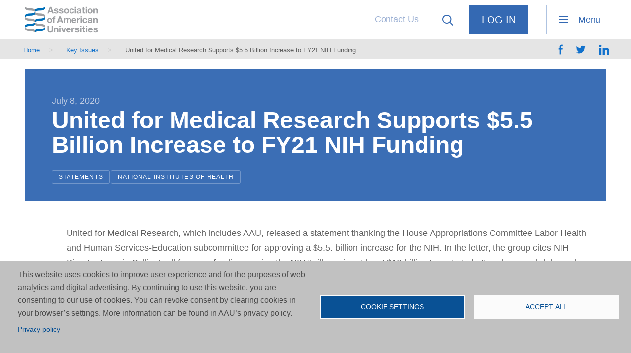

--- FILE ---
content_type: text/html; charset=UTF-8
request_url: https://www.aau.edu/key-issues/united-medical-research-supports-55-billion-increase-fy21-nih-funding
body_size: 11900
content:
<!DOCTYPE html>
<html lang="en" dir="ltr" prefix="og: https://ogp.me/ns#">
  
  <head>
    <meta charset="utf-8" />
<meta name="description" content="UMR released a statement thanking the House Appropriations Committee LHHS subcommittee for approving a $5.5. billion increase for the NIH." />
<meta name="original-source" content="www.aau.edu" />
<meta property="og:site_name" content="Association of American Universities (AAU)" />
<meta property="og:type" content="website" />
<meta property="og:url" content="https://www.aau.edu/key-issues/united-medical-research-supports-55-billion-increase-fy21-nih-funding" />
<meta property="og:title" content="United for Medical Research Supports $5.5 Billion Increase to FY21 NIH Funding | Association of American Universities (AAU)" />
<meta property="og:description" content="United for Medical Research, which includes AAU, released a statement thanking the House Appropriations Committee Labor-Health and Human Services-Education subcommittee for approving a $5.5. billion increase for the NIH." />
<meta property="fb:app_id" content="3924290391187624" />
<meta name="twitter:card" content="summary_large_image" />
<meta name="twitter:description" content="United for Medical Research, which includes AAU, released a statement thanking the House Appropriations Committee Labor-Health and Human Services-Education subcommittee for approving a $5.5. billion increase for the NIH." />
<meta name="twitter:site" content="@aauniversities" />
<meta name="twitter:title" content="United for Medical Research Supports $5.5 Billion Increase to FY21 NIH Funding" />
<meta name="Generator" content="Drupal 10 (https://www.drupal.org)" />
<meta name="MobileOptimized" content="width" />
<meta name="HandheldFriendly" content="true" />
<meta name="viewport" content="width=device-width, initial-scale=1.0" />
<link rel="canonical" href="https://www.aau.edu/key-issues/united-medical-research-supports-55-billion-increase-fy21-nih-funding" />
<link rel="shortlink" href="https://www.aau.edu/node/31107" />
<script src="/sites/default/files/google_tag/aau_edu/google_tag.script.js?t8xodf" defer type="410fe67e7fcf9fe4cde06da9-text/javascript"></script>

    <title>United for Medical Research Supports $5.5 Billion Increase to FY21 NIH Funding | Association of American Universities (AAU)</title>
		<link rel="stylesheet" media="all" href="/core/modules/system/css/components/align.module.css?t8xodf" />
<link rel="stylesheet" media="all" href="/core/modules/system/css/components/container-inline.module.css?t8xodf" />
<link rel="stylesheet" media="all" href="/core/modules/system/css/components/clearfix.module.css?t8xodf" />
<link rel="stylesheet" media="all" href="/core/modules/system/css/components/details.module.css?t8xodf" />
<link rel="stylesheet" media="all" href="/core/modules/system/css/components/hidden.module.css?t8xodf" />
<link rel="stylesheet" media="all" href="/core/modules/system/css/components/item-list.module.css?t8xodf" />
<link rel="stylesheet" media="all" href="/core/modules/system/css/components/js.module.css?t8xodf" />
<link rel="stylesheet" media="all" href="/core/modules/system/css/components/nowrap.module.css?t8xodf" />
<link rel="stylesheet" media="all" href="/core/modules/system/css/components/position-container.module.css?t8xodf" />
<link rel="stylesheet" media="all" href="/core/modules/system/css/components/reset-appearance.module.css?t8xodf" />
<link rel="stylesheet" media="all" href="/core/modules/system/css/components/resize.module.css?t8xodf" />
<link rel="stylesheet" media="all" href="/core/modules/system/css/components/system-status-counter.css?t8xodf" />
<link rel="stylesheet" media="all" href="/core/modules/system/css/components/system-status-report-counters.css?t8xodf" />
<link rel="stylesheet" media="all" href="/core/modules/system/css/components/system-status-report-general-info.css?t8xodf" />
<link rel="stylesheet" media="all" href="/core/modules/system/css/components/tablesort.module.css?t8xodf" />
<link rel="stylesheet" media="all" href="/modules/contrib/chosen/css/chosen-drupal.css?t8xodf" />
<link rel="stylesheet" media="all" href="/libraries/chosen/chosen.css?t8xodf" />
<link rel="stylesheet" media="all" href="/libraries/cookiesjsr/dist/cookiesjsr.min.css?t8xodf" />
<link rel="stylesheet" media="all" href="/modules/contrib/jquery_ui/assets/vendor/jquery.ui/themes/base/core.css?t8xodf" />
<link rel="stylesheet" media="all" href="/modules/contrib/better_exposed_filters/css/better_exposed_filters.css?t8xodf" />
<link rel="stylesheet" media="all" href="/themes/custom/aau/templates/blocks/cookiesjsr.css?t8xodf" />
<link rel="stylesheet" media="all" href="/themes/custom/aau/css/app.css?t8xodf" />
<link rel="stylesheet" media="all" href="/themes/custom/aau/css/ie.css?t8xodf" />
<link rel="stylesheet" media="all" href="/themes/custom/aau/css/wysiwyg.css?t8xodf" />
<link rel="stylesheet" media="all" href="/themes/custom/aau/css/calendar.css?t8xodf" />
<link rel="stylesheet" media="all" href="/themes/custom/aau/css/override-ah.css?t8xodf" />
<link rel="stylesheet" media="all" href="/themes/custom/aau/css/override-jb.css?t8xodf" />
<link rel="stylesheet" media="all" href="/themes/custom/aau/css/override-jm.css?t8xodf" />

    <script type="application/json" data-drupal-selector="drupal-settings-json">{"path":{"baseUrl":"\/","pathPrefix":"","currentPath":"node\/31107","currentPathIsAdmin":false,"isFront":false,"currentLanguage":"en"},"pluralDelimiter":"\u0003","suppressDeprecationErrors":true,"dataLayer":{"defaultLang":"en","languages":{"en":{"id":"en","name":"English","direction":"ltr","weight":0}}},"cookies":{"cookiesjsr":{"config":{"cookie":{"name":"cookiesjsr","expires":31536000000,"domain":"","sameSite":"Lax","secure":false},"library":{"libBasePath":"https:\/\/cdn.jsdelivr.net\/gh\/jfeltkamp\/cookiesjsr@1\/dist","libPath":"https:\/\/cdn.jsdelivr.net\/gh\/jfeltkamp\/cookiesjsr@1\/dist\/cookiesjsr.min.js","scrollLimit":0},"callback":{"method":"post","url":"\/cookies\/consent\/callback.json","headers":[]},"interface":{"openSettingsHash":"#editCookieSettings","showDenyAll":false,"denyAllOnLayerClose":false,"settingsAsLink":false,"availableLangs":["en"],"defaultLang":"en","groupConsent":false,"cookieDocs":false}},"services":{"functional":{"id":"functional","services":[{"key":"functional","type":"functional","name":"Required functional","info":{"value":"\u003Ctable\u003E\r\n\t\u003Cthead\u003E\r\n\t\t\u003Ctr\u003E\r\n\t\t\t\u003Cth width=\u002215%\u0022\u003ECookie name\u003C\/th\u003E\r\n\t\t\t\u003Cth width=\u002215%\u0022\u003EDefault expiration time\u003C\/th\u003E\r\n\t\t\t\u003Cth\u003EDescription\u003C\/th\u003E\r\n\t\t\u003C\/tr\u003E\r\n\t\u003C\/thead\u003E\r\n\t\u003Ctbody\u003E\r\n\t\t\u003Ctr\u003E\r\n\t\t\t\u003Ctd\u003E\u003Ccode dir=\u0022ltr\u0022 translate=\u0022no\u0022\u003ESSESS\u0026lt;ID\u0026gt;\u003C\/code\u003E\u003C\/td\u003E\r\n\t\t\t\u003Ctd\u003E1 month\u003C\/td\u003E\r\n\t\t\t\u003Ctd\u003EIf you are logged in to this website, a session cookie is required to identify and connect your browser to your user account in the server backend of this website.\u003C\/td\u003E\r\n\t\t\u003C\/tr\u003E\r\n\t\t\u003Ctr\u003E\r\n\t\t\t\u003Ctd\u003E\u003Ccode dir=\u0022ltr\u0022 translate=\u0022no\u0022\u003Ecookiesjsr\u003C\/code\u003E\u003C\/td\u003E\r\n\t\t\t\u003Ctd\u003E1 year\u003C\/td\u003E\r\n\t\t\t\u003Ctd\u003EWhen you visited this website for the first time, you were asked for your permission to use several services (including those from third parties) that require data to be saved in your browser (cookies, local storage). Your decisions about each service (allow, deny) are stored in this cookie and are reused each time you visit this website.\u003C\/td\u003E\r\n\t\t\u003C\/tr\u003E\r\n\t\u003C\/tbody\u003E\r\n\u003C\/table\u003E\r\n","format":"full_html"},"uri":"","needConsent":false}],"weight":1}},"translation":{"_core":{"default_config_hash":"r0JMDv27tTPrhzD4ypdLS0Jijl0-ccTUdlBkqvbAa8A"},"langcode":"en","bannerText":"This website uses cookies to improve user experience and for the purposes of web analytics and digital advertising. By continuing to use this website, you are consenting to our use of cookies. You can revoke consent by clearing cookies in your browser\u2019s settings. More information can be found in AAU\u2019s privacy policy.","privacyPolicy":"Privacy policy","privacyUri":"\/website-terms-use-and-privacy-policy","imprint":"Imprint","imprintUri":"","cookieDocs":"Cookie documentation","cookieDocsUri":"\/cookies\/documentation","officialWebsite":"Official website","denyAll":"Deny all","alwaysActive":"Always active","settings":"Cookie settings","acceptAll":"Accept all","requiredCookies":"Required cookies","cookieSettings":"Cookie settings","close":"Close","readMore":"Read more","allowed":"allowed","denied":"denied","settingsAllServices":"Settings for all services","saveSettings":"Save","default_langcode":"en","disclaimerText":"All cookie information is subject to change by the service providers. We update this information regularly.","disclaimerTextPosition":"above","processorDetailsLabel":"Processor Company Details","processorLabel":"Company","processorWebsiteUrlLabel":"Company Website","processorPrivacyPolicyUrlLabel":"Company Privacy Policy","processorCookiePolicyUrlLabel":"Company Cookie Policy","processorContactLabel":"Data Protection Contact Details","placeholderAcceptAllText":"Accept All Cookies","functional":{"title":"Functional","details":"Cookies are small text files that are placed by your browser on your device in order to store certain information. Using the information that is stored and returned, a website can recognize that you have previously accessed and visited it using the browser on your end device. We use this information to arrange and display the website optimally in accordance with your preferences. Within this process, only the cookie itself is identified on your device. Personal data is only stored following your express consent or where this is absolutely necessary to enable use the service provided by us and accessed by you."}}},"cookiesTexts":{"_core":{"default_config_hash":"r0JMDv27tTPrhzD4ypdLS0Jijl0-ccTUdlBkqvbAa8A"},"langcode":"en","bannerText":"This website uses cookies to improve user experience and for the purposes of web analytics and digital advertising. By continuing to use this website, you are consenting to our use of cookies. You can revoke consent by clearing cookies in your browser\u2019s settings. More information can be found in AAU\u2019s privacy policy.","privacyPolicy":"Privacy policy","privacyUri":"\/node\/11446","imprint":"Imprint","imprintUri":"","cookieDocs":"Cookie documentation","cookieDocsUri":"\/cookies\/documentation","officialWebsite":"Official website","denyAll":"Deny all","alwaysActive":"Always active","settings":"Cookie settings","acceptAll":"Accept all","requiredCookies":"Required cookies","cookieSettings":"Cookie settings","close":"Close","readMore":"Read more","allowed":"allowed","denied":"denied","settingsAllServices":"Settings for all services","saveSettings":"Save","default_langcode":"en","disclaimerText":"All cookie information is subject to change by the service providers. We update this information regularly.","disclaimerTextPosition":"above","processorDetailsLabel":"Processor Company Details","processorLabel":"Company","processorWebsiteUrlLabel":"Company Website","processorPrivacyPolicyUrlLabel":"Company Privacy Policy","processorCookiePolicyUrlLabel":"Company Cookie Policy","processorContactLabel":"Data Protection Contact Details","placeholderAcceptAllText":"Accept All Cookies"},"services":{"functional":{"uuid":"b56ec4ce-8666-434a-96fe-4f1a1baee98b","langcode":"en","status":true,"dependencies":[],"id":"functional","label":"Required functional","group":"functional","info":{"value":"\u003Ctable\u003E\r\n\t\u003Cthead\u003E\r\n\t\t\u003Ctr\u003E\r\n\t\t\t\u003Cth width=\u002215%\u0022\u003ECookie name\u003C\/th\u003E\r\n\t\t\t\u003Cth width=\u002215%\u0022\u003EDefault expiration time\u003C\/th\u003E\r\n\t\t\t\u003Cth\u003EDescription\u003C\/th\u003E\r\n\t\t\u003C\/tr\u003E\r\n\t\u003C\/thead\u003E\r\n\t\u003Ctbody\u003E\r\n\t\t\u003Ctr\u003E\r\n\t\t\t\u003Ctd\u003E\u003Ccode dir=\u0022ltr\u0022 translate=\u0022no\u0022\u003ESSESS\u0026lt;ID\u0026gt;\u003C\/code\u003E\u003C\/td\u003E\r\n\t\t\t\u003Ctd\u003E1 month\u003C\/td\u003E\r\n\t\t\t\u003Ctd\u003EIf you are logged in to this website, a session cookie is required to identify and connect your browser to your user account in the server backend of this website.\u003C\/td\u003E\r\n\t\t\u003C\/tr\u003E\r\n\t\t\u003Ctr\u003E\r\n\t\t\t\u003Ctd\u003E\u003Ccode dir=\u0022ltr\u0022 translate=\u0022no\u0022\u003Ecookiesjsr\u003C\/code\u003E\u003C\/td\u003E\r\n\t\t\t\u003Ctd\u003E1 year\u003C\/td\u003E\r\n\t\t\t\u003Ctd\u003EWhen you visited this website for the first time, you were asked for your permission to use several services (including those from third parties) that require data to be saved in your browser (cookies, local storage). Your decisions about each service (allow, deny) are stored in this cookie and are reused each time you visit this website.\u003C\/td\u003E\r\n\t\t\u003C\/tr\u003E\r\n\t\u003C\/tbody\u003E\r\n\u003C\/table\u003E\r\n","format":"full_html"},"consentRequired":false,"purpose":"","processor":"","processorContact":"","processorUrl":"","processorPrivacyPolicyUrl":"","processorCookiePolicyUrl":"","placeholderMainText":"This content is blocked because required functional cookies have not been accepted.","placeholderAcceptText":"Only accept required functional cookies"}},"groups":{"functional":{"uuid":"3c74d28b-9797-4aea-9301-a21fb3e8a775","langcode":"en","status":true,"dependencies":[],"id":"functional","label":"Functional","weight":1,"title":"Functional","details":"Cookies are small text files that are placed by your browser on your device in order to store certain information. Using the information that is stored and returned, a website can recognize that you have previously accessed and visited it using the browser on your end device. We use this information to arrange and display the website optimally in accordance with your preferences. Within this process, only the cookie itself is identified on your device. Personal data is only stored following your express consent or where this is absolutely necessary to enable use the service provided by us and accessed by you."},"performance":{"uuid":"39170463-8146-4cbf-ad36-15b6e72546be","langcode":"en","status":true,"dependencies":[],"_core":{"default_config_hash":"Jv3uIJviBj7D282Qu1ZpEQwuOEb3lCcDvx-XVHeOJpw"},"id":"performance","label":"Performance","weight":30,"title":"Performance Cookies","details":"Performance cookies collect aggregated information about how our website is used. The purpose of this is to improve its attractiveness, content and functionality. These cookies help us to determine whether, how often and for how long particular sub-pages of our website are accessed and which content users are particularly interested in. Search terms, country, region and (where applicable) the city from which the website is accessed are also recorded, as is the proportion of mobile devices that are used to access the website. We use this information to compile statistical reports that help us tailor the content of our website to your needs and optimize our offer."},"social":{"uuid":"e5f05356-b413-4d96-88b8-4a6f9473e4e3","langcode":"en","status":true,"dependencies":[],"_core":{"default_config_hash":"vog2tbqqQHjVkue0anA0RwlzvOTPNTvP7_JjJxRMVAQ"},"id":"social","label":"Social Plugins","weight":20,"title":"Social Plugins","details":"Comments managers facilitate the filing of comments and fight against spam."},"tracking":{"uuid":"30c42313-096d-45b8-9543-06436d0d8d87","langcode":"en","status":true,"dependencies":[],"_core":{"default_config_hash":"_gYDe3qoEc6L5uYR6zhu5V-3ARLlyis9gl1diq7Tnf4"},"id":"tracking","label":"Tracking","weight":10,"title":"Tracking cookies","details":"Marketing cookies come from external advertising companies (\u0022third-party cookies\u0022) and are used to collect information about the websites visited by the user. The purpose of this is to create and display target group-oriented content and advertising for the user."},"video":{"uuid":"00bbd499-7c85-483c-b90f-1edaa42e7753","langcode":"en","status":true,"dependencies":[],"_core":{"default_config_hash":"w1WnCmP2Xfgx24xbx5u9T27XLF_ZFw5R0MlO-eDDPpQ"},"id":"video","label":"Videos","weight":40,"title":"Video","details":"Video sharing services help to add rich media on the site and increase its visibility."}}},"ajaxTrustedUrl":{"\/search":true},"chosen":{"selector":"select:visible","minimum_single":0,"minimum_multiple":0,"minimum_width":0,"use_relative_width":true,"options":{"disable_search":true,"disable_search_threshold":0,"allow_single_deselect":false,"search_contains":true,"placeholder_text_multiple":"Choose options","placeholder_text_single":"Choose an option","no_results_text":"No results","max_shown_results":null,"inherit_select_classes":true}},"user":{"uid":0,"permissionsHash":"79c53abff40b7f971ec4747cd8913bf7f66839a2b7c91123ec373fb5b47ea173"}}</script>
<script src="/core/assets/vendor/jquery/jquery.min.js?v=3.7.1" type="410fe67e7fcf9fe4cde06da9-text/javascript"></script>
<script src="/core/misc/drupalSettingsLoader.js?v=10.5.4" type="410fe67e7fcf9fe4cde06da9-text/javascript"></script>
<script src="/core/misc/drupal.js?v=10.5.4" type="410fe67e7fcf9fe4cde06da9-text/javascript"></script>
<script src="/core/misc/drupal.init.js?v=10.5.4" type="410fe67e7fcf9fe4cde06da9-text/javascript"></script>
<script src="/modules/contrib/jquery_ui/assets/vendor/jquery.ui/ui/version-min.js?v=1.13.2" type="410fe67e7fcf9fe4cde06da9-text/javascript"></script>
<script src="/modules/contrib/jquery_ui/assets/vendor/jquery.ui/ui/keycode-min.js?v=1.13.2" type="410fe67e7fcf9fe4cde06da9-text/javascript"></script>
<script src="/modules/contrib/jquery_ui/assets/vendor/jquery.ui/ui/unique-id-min.js?v=1.13.2" type="410fe67e7fcf9fe4cde06da9-text/javascript"></script>
<script src="/modules/contrib/jquery_ui/assets/vendor/jquery.ui/ui/widget-min.js?v=1.13.2" type="410fe67e7fcf9fe4cde06da9-text/javascript"></script>
<script src="/modules/contrib/jquery_ui/assets/vendor/jquery.ui/ui/widgets/accordion-min.js?v=1.13.2" type="410fe67e7fcf9fe4cde06da9-text/javascript"></script>
<script src="/themes/custom/aau/bower_components/foundation-sites/dist/foundation.js?v=10.5.4" type="410fe67e7fcf9fe4cde06da9-text/javascript"></script>
<script src="/core/misc/debounce.js?v=10.5.4" type="410fe67e7fcf9fe4cde06da9-text/javascript"></script>
<script src="/core/misc/announce.js?v=10.5.4" type="410fe67e7fcf9fe4cde06da9-text/javascript"></script>
<script src="/core/misc/message.js?v=10.5.4" type="410fe67e7fcf9fe4cde06da9-text/javascript"></script>
<script src="/modules/contrib/cookies/js/cookiesjsr.conf.js?v=10.5.4" defer type="410fe67e7fcf9fe4cde06da9-text/javascript"></script>

		<link rel="apple-touch-icon" sizes="180x180" href="/themes/custom/aau/images/favicon/apple-touch-icon.png">
		<link rel="icon" type="image/png" href="/themes/custom/aau/images/favicon/favicon-32x32.png" sizes="32x32">
		<link rel="icon" type="image/png" href="/themes/custom/aau/images/favicon/favicon-16x16.png" sizes="16x16">
		<link rel="manifest" href="/themes/custom/aau/images/favicon/manifest.json">
		<link rel="mask-icon" href="/themes/custom/aau/images/favicon/safari-pinned-tab.svg" color="#3469b3">
		<link rel="shortcut icon" href="/themes/custom/aau/images/favicon/favicon.ico">
		<meta name="msapplication-config" content="/themes/custom/aau/images/favicon/browserconfig.xml">
		<meta name="theme-color" content="#ffffff">
		<script type="410fe67e7fcf9fe4cde06da9-text/javascript" src="//platform-api.sharethis.com/js/sharethis.js#property=58f58996dec37d00122423ab&product=custom-share-buttons"></script>
  </head>
  
  <body class="node-id-31107 layout_no_sidebar path-node page-node-type-document">
  
		<!-- START: div#body_wrap1 -->
		<div id="body_wrap1"><a href="#top" class="visually-hidden">top</a><a href="#skip-to-main-content" class="visually-hidden" accesskey="s">Skip to main content</a>
		
			<noscript><iframe src="https://www.googletagmanager.com/ns.html?id=GTM-TW36JCN" height="0" width="0" style="display:none;visibility:hidden"></iframe></noscript>
		
			  <div class="dialog-off-canvas-main-canvas" data-off-canvas-main-canvas>
    
		
		<!-- START: .body__header -->
		<header class="body__header">
			
			<!-- START: .row -->
			<div class="row body__header__row-1">
			
				<div class="columns large-12"><div class="row row-no-margin-both">
			
					<!-- START: .region__body-header-row-1-column-1 -->
					<div class="region__body-header-row-1-column-1">
			
													  <div class="region region--header_logo">
    <div id="block-headerlogo" class="block block__logo block--block-headerlogo">
  
    <header>
    <h2 class="visually-hidden">Header Logo</h2>
	</header>
    
  	<div class="block-content">
		<p><a href="/">Association of American Universities</a></p>
	</div>
  </div>

  </div>

											
					</div>
					<!-- END: .region__body-header-row-1-column-1 -->
			
					<!-- START: .region__body-header-row-1-column-2 -->
					<div class="region__body-header-row-1-column-2">
			
													  <div class="region region--header_menu_secondary">
    <div id="block-menusecondary" class="block block__menu-secondary block--block-menusecondary">
  
    <header>
    <h2 class="visually-hidden">Menu, Secondary</h2>
	</header>
    
  	<div class="block-content">
    <nav class="menu-wrapper">

									<ul class="menu">
										<li class="menu-item">
				<a href="/contact-us" data-drupal-link-system-path="webform/contact">Contact Us</a>
							</li>
				</ul>
			

</nav>

	</div>
  </div>

  </div>

												
													  <div class="region region--header_search">
    <div class="views-exposed-form bef-exposed-form block block__search block--block-exposedformacquia-searchpage-2" data-drupal-selector="views-exposed-form-acquia-search-page" id="block-exposedformacquia-searchpage-2">
  
    
  
  	<div class="block-content">
		<div class="search-trigger-origin">
			<div class="search-trigger trigger-text">Click to reveal the search form</div>
		</div>
		<div class="search__form">
			<div class="trigger">Close the search form</div>
			<form action="/search" method="get" id="views-exposed-form-acquia-search-page" accept-charset="UTF-8">
  <div class="js-form-item form-item js-form-type-textfield form-item-search js-form-item-search">
  
  
  <span class="form--element--label-wrapper">
					<label for="edit-search">Search</label>
		  </span>
  
  <span class="form--element--content-wrapper">
						<input data-drupal-selector="edit-search" type="text" id="edit-search" name="search" value="" size="30" maxlength="128" class="form-text" />

				
						  </span>
  
</div>
<div class="js-form-item form-item js-form-type-select form-item-sort-bef-combine js-form-item-sort-bef-combine">
  
  
  <span class="form--element--label-wrapper">
					<label for="edit-sort-bef-combine">Sort by</label>
		  </span>
  
  <span class="form--element--content-wrapper">
						<select data-drupal-selector="edit-sort-bef-combine" id="edit-sort-bef-combine" name="sort_bef_combine" class="form-select"><option value="search_api_relevance_DESC" selected="selected">Relevance</option><option value="field_date_DESC">Most Recent</option></select>
				
						  </span>
  
</div>
<div class="form--actions"><div data-drupal-selector="edit-actions" class="form-actions js-form-wrapper form-wrapper" id="edit-actions"><span class="form--action form--actions--submit"><input data-drupal-selector="edit-submit-acquia-search" type="submit" id="edit-submit-acquia-search" value="Search" class="button js-form-submit form-submit" />
</span></div>
</div>

</form>

		</div>
	</div>
    
</div>

  </div>

												
													  <div class="region region--header_menu_login">
    <div id="block-menuloginlogout" class="block block__menu-login block--block-menuloginlogout">
  
    <header>
    <h2 class="visually-hidden">Menu, Login / Logout</h2>
	</header>
    
          <div class="block-content">
          <nav class="menu-wrapper">
              <ul class="menu">
                  <li class="menu-item last first path-user-login">
                      <form action="/user/login?source=/key-issues/united-medical-research-supports-55-billion-increase-fy21-nih-funding" method="post" id="openid-connect-login-form" accept-charset="UTF-8">
                          <div>
                              <span class="bi-button-container button-inline-block">
                                <input data-drupal-selector="edit-openid-connect-client-generic-login" type="submit" id="edit-openid-connect-client-generic-login" name="generic" value="Log In" class="button js-form-submit form-submit">
                              </span>
                          </div><input autocomplete="off" data-drupal-selector="form-ux-towjrqliciwlfmirjhgznu8i5vfs3tcrwioplvns" type="hidden" name="form_build_id" value="form-Ux_tOWjRQLICIWlfmIrJHGZNU8I5VFS3TCrWIOpLVNs">
                          <input data-drupal-selector="edit-openid-connect-login-form" type="hidden" name="form_id" value="openid_connect_login_form">
                          <div class="form--actions"></div>
                      </form>
                  </li>
              </ul>
          </nav>
      </div>
    </div>

  </div>

												
													  <div class="region region--header_menu_primary_trigger">
    <div id="block-menutrigger" class="block primary-menu-trigger-origin block--block-menutrigger">
  
    <header>
    <h2 class="visually-hidden">Menu Trigger</h2>
	</header>
    
  	<div class="block-content">
    <div class="primary-menu-trigger" title="Click to reveal the primary navigation menu">Menu</div>
	</div>
  </div>

  </div>

										
					</div>
					<!-- END: .region__body-header-row-1-column-2 -->
				
				</div></div>
			
			</div>
			<!-- END: .row.body__header__row-1 -->
			
			<!-- START: .row -->
			<div class="row body__header__row-2">
			
				<div class="columns large-12"><div class="row row-no-margin-both">
			
											  <div class="region region--breadcrumb">
    
    <div id="js-mobile-container-1"></div>
    <div id="block-aau-breadcrumbs" class="block block__breadcrumb breadcrumb block--block-aau-breadcrumbs">
  
    
  	<div class="block-content">
      <nav role="navigation" aria-labelledby="system-breadcrumb">
    <h2 id="system-breadcrumb" class="visually-hidden">Breadcrumb</h2>
    <ol>
          <li>
                  <a href="/">Home</a>
              </li>
          <li>
                  <a href="/key-issues">Key Issues</a>
              </li>
          <li>
                  United for Medical Research Supports $5.5 Billion Increase to FY21 NIH Funding
              </li>
        </ol>
  </nav>

	</div>
  </div>

    
  </div>

																															<div class="custom-share-buttons block__sharethis"><div class="sharethis-wrapper">
						<span data-network="facebook" class="st-custom-button st_facebook_custom" data-url="https://www.aau.edu/key-issues/united-medical-research-supports-55-billion-increase-fy21-nih-funding" data-title="United for Medical Research Supports $5.5 Billion Increase to FY21 NIH Funding">share on facebook</span>
						<span data-network="twitter" class="st-custom-button st_twitter_custom" data-url="https://www.aau.edu/key-issues/united-medical-research-supports-55-billion-increase-fy21-nih-funding" data-title="United for Medical Research Supports $5.5 Billion Increase to FY21 NIH Funding">share on twitter</span>
						<span data-network="linkedin" class="st-custom-button st_linkedin_custom" data-url="https://www.aau.edu/key-issues/united-medical-research-supports-55-billion-increase-fy21-nih-funding" data-title="United for Medical Research Supports $5.5 Billion Increase to FY21 NIH Funding">share on linkedin</span>
					</div></div>
				
				</div></div>
			
			</div>
			<!-- END: .row -->
			
		</header>
		<!-- END: .body__header -->


		<!-- START: .body__main : contains main page content -->
		<main class="body__main"><div class="row">


			<!-- START: article -->
			<article>

				<!-- START: header -->
				<header>

					  <div class="region region--help">
    <div data-drupal-messages-fallback class="hidden"></div>

  </div>
					          					<div class="body__main__article__header-content">

						<div class="field field-date">


            <div class="field field--name-field-date field--type-datetime layout-field-label-hidden field-item"><time datetime="2020-07-08T12:00:00Z">July 8, 2020</time>
</div>
      </div>												<a id="skip-to-main-content" class="visually-hidden"></a>
						  <div class="region region--main_page_title">
    <div id="block-aau-page-title" class="block block--block-aau-page-title">
  
    
  	<div class="block-content">
    
  <h1>
<span>United for Medical Research Supports $5.5 Billion Increase to FY21 NIH Funding</span>
</h1>


	</div>
  </div>

  </div>
						<div class="field field-tags">
															<div class="views-element-container">									
	<div class="view js-view-dom-id-0481c0a00f7f7030d13f08402ae066566149d1721d207e498a5179d70f2f6edf view--tags-under-h1 view--display--block_1 view-container" data-view-display-id="view--display--block_1" data-block-view-classes="block--view-class--">
		
		
		

		
		
		

		<div class="views-row-container view-content"><div class="views-row-container-2">
    <div class="views-row">
    <div class="views-field views-field-term-node-tid"><span class="field-content"><ul><li><a href="/category/document-type/statements">Statements</a></li><li><a href="/issues/national-institutes-health">National Institutes of Health</a></li></ul></span></div>
  </div>

</div>
</div>		
		

		
		

		
		
	</div></div>

													</div>

												
					</div>

				</header>
				<!-- END: header -->

				<div class="row">

					<!-- START: div.container-1 : contains left side main body content -->
																									<div class="container-1 columns break960-12">

						  <div class="region region--content">
    <div id="block-aau-content" class="block block--block-aau-content">
  
    
  	<div class="block-content">
    <article data-history-node-id="31107">

  
    

  
  <div>
        


            <div class="field field--name-body field--type-text-with-summary layout-field-label-hidden field-item"><p>United for Medical Research, which includes AAU, released a statement thanking the House Appropriations Committee Labor-Health and Human Services-Education subcommittee for approving a $5.5. billion increase for the NIH. In the letter, the group cites NIH Director Francis Collins’ call for more funding, saying the NIH “will require at least $10 billion to restart shuttered research labs and return to pre-COVID-19 productivity.”</p>

<p><a class="icon-download" href="/sites/default/files/AAU-Files/Key-Issues/Federal-Budget/Agency-Budgets/UMR-Release-NIH.pdf">Download the PDF</a></p>
</div>
      
  </div>

</article>

	</div>
  </div>

  </div>

						
													  <div class="region region--content_after">
    <nav role="navigation" aria-labelledby="block-aau-tools-menu" id="block-aau-tools">
      
  <h2 id="block-aau-tools-menu">Tools</h2>
  

        <nav class="menu-wrapper">

									<ul class="menu">
										<li class="menu-item">
				<a href="#editCookieSettings" class="cookies-open-cookie-consent-dialog" title="Open the cookie consent dialog.">Cookie settings</a>
							</li>
				</ul>
			

</nav>

  </nav>

  </div>

						
					</div>
					<!-- END: div.container-1 -->


										
				</div>


			</article>
			<!-- END: article -->


							  <div class="region region--main_bottom_callouts">
    <div id="block-custom-bottom-callouts" class="block block--block-custom-bottom-callouts view-style-2">
    <header class="callout-header">
		<div class="views-element-container">									
	<div class="view js-view-dom-id-0f2842d978343aa9a47e1b3290b54cc1663c9a5352332bdd03ee6c0f50429680 view--bottom-four-column-callout view--display--header_text view-container" data-view-display-id="view--display--header_text" data-block-view-classes="block--view-class--">
		
		
		

		
		
		

		<div class="views-row-container view-content"><div class="views-row-container-2">
    <div class="views-row">
    
  </div>
</div>
</div>		
		

		
		

		
		
	</div></div>

	</header>
		  <div class="callout-content">
		<ul>
			<li><div class="views-element-container">									
	<div class="view js-view-dom-id-1b7c969fb7ecb2362a9c1cf2f99733493e94e0fdefd3ebbefda70919bed0366a view--bottom-four-column-callout view--display--block_1 view-container" data-view-display-id="view--display--block_1" data-block-view-classes="block--view-class--">
		
		
		

		
		
		

		<div class="views-row-container view-content"><div class="views-row-container-2">
    <div class="views-row">
    
  </div>
</div>
</div>		
		

		
		

		
		
	</div></div>
</li>			<li><div class="views-element-container">									
	<div class="view js-view-dom-id-4656b5a947bbbb7d3452cd290a493e2ebce3999307e9f8d145d1f63c016d4819 view--bottom-four-column-callout view--display--block_2 view-container" data-view-display-id="view--display--block_2" data-block-view-classes="block--view-class--">
		
		
		

		
		
		

		<div class="views-row-container view-content"><div class="views-row-container-2">
    <div class="views-row">
    
  </div>
</div>
</div>		
		

		
		

		
		
	</div></div>
</li>			<li><div class="views-element-container">									
	<div class="view js-view-dom-id-29eccb7bee2d06ef0bbb2b2ea5b6c9919d346ff70069de1dc1f0c8142d90fdbd view--bottom-four-column-callout view--display--block_3 view-container" data-view-display-id="view--display--block_3" data-block-view-classes="block--view-class--">
		
		
		

		
		
		

		<div class="views-row-container view-content"><div class="views-row-container-2">
    <div class="views-row">
    
  </div>
</div>
</div>		
		

		
		

		
		
	</div></div>
</li>			<li><div class="views-element-container">									
	<div class="view js-view-dom-id-30a3a52de74d200e23e56a6a4717bc7a8b51798d44d3a4e21c4f5dcd90b2d807 view--bottom-four-column-callout view--display--block_4 view-container" data-view-display-id="view--display--block_4" data-block-view-classes="block--view-class--">
		
		
		

		
		
		

		<div class="views-row-container view-content"><div class="views-row-container-2">
    <div class="views-row">
    
  </div>
</div>
</div>		
		

		
		

		
		
	</div></div>
</li>		</ul>
	</div>
	</div>

  </div>

			

		</div></main>
		<!-- END: .body__main -->



		
		<!-- START: footer.body__footer : contains page footer elements -->
		<footer class="body__footer">
		
						<div class="body__footer__row-1"><div class="row">
				  <div class="region region--footer_row_1_menu">
    <div id="block-cookiesui" class="block block--block-cookiesui">
  
    
  	<div class="block-content">
      
<div id="cookiesjsr"></div>

	</div>
  </div>
<div id="block-footer-primary-reiteration" class="block block--block-footer-primary-reiteration">
  
    <header>
    <h2 class="visually-hidden">Primary Menu Reiteration</h2>
	</header>
    
  	<div class="block-content">
    <nav class="menu-wrapper menu--primary" id="js--menu--primary">

														<ul class="menu">
										<li class="menu-item">
				<a href="/" data-drupal-link-system-path="&lt;front&gt;">Home</a>
							</li>
								<li class="menu-item menu-item--expanded">
				<a href="/affordability-and-student-aid" data-drupal-link-system-path="node/21516">Affordability &amp; Student Aid</a>
																							<ul class="menu">
										<li class="menu-item">
				<a href="/issues/student-loans" data-drupal-link-system-path="taxonomy/term/381">Student Loans</a>
							</li>
								<li class="menu-item">
				<a href="https://www.aau.edu/key-issues/student-aid">Student Aid</a>
							</li>
				</ul>
								
							</li>
								<li class="menu-item menu-item--expanded">
				<a href="/key-issues" data-drupal-link-system-path="node/21">Key Issues</a>
																							<ul class="menu">
										<li class="menu-item">
				<a href="/key-issues/advocacy-priorities" data-drupal-link-system-path="node/35179">Advocacy Priorities</a>
							</li>
								<li class="menu-item">
				<a href="/key-issues/accreditation-accountability" data-drupal-link-system-path="node/5371">Accreditation &amp; Accountability</a>
							</li>
								<li class="menu-item menu-item--collapsed">
				<a href="/key-issues/campus-climate-and-safety" data-drupal-link-system-path="node/5366">Campus Climate and Safety</a>
							</li>
								<li class="menu-item menu-item--collapsed">
				<a href="/key-issues/federal-budget" data-drupal-link-system-path="node/2766">Federal Budget</a>
							</li>
								<li class="menu-item">
				<a href="/key-issues/higher-education-legislation" data-drupal-link-system-path="node/5351">Higher Education Legislation</a>
							</li>
								<li class="menu-item menu-item--collapsed">
				<a href="/key-issues/higher-education-regulation" data-drupal-link-system-path="node/5356">Higher Education Regulation</a>
							</li>
								<li class="menu-item">
				<a href="/key-issues/humanities" data-drupal-link-system-path="node/286">Humanities</a>
							</li>
								<li class="menu-item">
				<a href="/key-issues/immigration" data-drupal-link-system-path="node/5391">Immigration</a>
							</li>
								<li class="menu-item">
				<a href="/key-issues/innovation-competitiveness" data-drupal-link-system-path="node/5376">Innovation &amp; Competitiveness</a>
							</li>
								<li class="menu-item menu-item--collapsed">
				<a href="/key-issues/intellectual-property" data-drupal-link-system-path="node/2576">Intellectual Property</a>
							</li>
								<li class="menu-item menu-item--collapsed">
				<a href="/key-issues/research-administration-regulation" data-drupal-link-system-path="node/5361">Research Administration &amp; Regulation</a>
							</li>
								<li class="menu-item menu-item--collapsed">
				<a href="/key-issues/science-and-security" data-drupal-link-system-path="node/5386">Science &amp; Security</a>
							</li>
								<li class="menu-item menu-item--collapsed">
				<a href="/key-issues/taxation-finance" data-drupal-link-system-path="node/5336">Taxation &amp; Finance</a>
							</li>
				</ul>
								
							</li>
								<li class="menu-item menu-item--expanded">
				<a href="/newsroom" data-drupal-link-system-path="node/36">Newsroom</a>
																							<ul class="menu">
										<li class="menu-item">
				<a href="/newsroom/articles-op-eds" data-drupal-link-system-path="node/211">Articles &amp; Op Eds</a>
							</li>
								<li class="menu-item">
				<a href="/newsroom/blog/barbaras-blog" data-drupal-link-system-path="node/31470">Barbara&#039;s Blog</a>
							</li>
								<li class="menu-item">
				<a href="/newsroom/immigrant-spotlight" data-drupal-link-system-path="node/34741">Immigrant Spotlight</a>
							</li>
								<li class="menu-item">
				<a href="https://www.aau.edu/newsroom/leading-research-universities-report/leading-research-universities-report">Leading Research Universities Report</a>
							</li>
								<li class="menu-item">
				<a href="/newsroom/press-releases" data-drupal-link-system-path="node/216">Press Releases</a>
							</li>
				</ul>
								
							</li>
								<li class="menu-item menu-item--expanded">
				<a href="/research" data-drupal-link-system-path="node/26">Research</a>
																							<ul class="menu">
										<li class="menu-item menu-item--collapsed">
				<a href="/research/featured-research" data-drupal-link-system-path="node/31">Featured Research</a>
							</li>
								<li class="menu-item">
				<a href="/research/university-research" data-drupal-link-system-path="node/12801">University Research</a>
							</li>
								<li class="menu-item">
				<a href="/research/why-university-research-matters" data-drupal-link-system-path="node/7571">Why University Research Matters</a>
							</li>
								<li class="menu-item">
				<a href="/research/government-university-partnership" title="Reinvigorating the Government-University Partnership That Fosters Innovation" data-drupal-link-system-path="node/14256">The Government-University Partnership</a>
							</li>
				</ul>
								
							</li>
								<li class="menu-item menu-item--expanded">
				<a href="/education-community-impact" data-drupal-link-system-path="node/431">Education &amp; Community Impact</a>
																							<ul class="menu">
										<li class="menu-item">
				<a href="/education-community-impact/community-impact" data-drupal-link-system-path="node/19321">Community Impact</a>
							</li>
								<li class="menu-item">
				<a href="/education-community-impact/international-collaborations" data-drupal-link-system-path="node/5471">International</a>
							</li>
								<li class="menu-item menu-item--collapsed">
				<a href="/education-community-impact/graduate-education" data-drupal-link-system-path="node/24866">Graduate Education</a>
							</li>
								<li class="menu-item menu-item--collapsed">
				<a href="/education-community-impact/undergraduate-education" data-drupal-link-system-path="node/436">Undergraduate Education</a>
							</li>
				</ul>
								
							</li>
								<li class="menu-item menu-item--expanded">
				<a href="/who-we-are-americas-leading-research-universities" data-drupal-link-system-path="node/11">Who We Are</a>
																							<ul class="menu">
										<li class="menu-item menu-item--collapsed">
				<a href="/who-we-are/our-members" data-drupal-link-system-path="node/301">Our Members</a>
							</li>
								<li class="menu-item">
				<a href="/who-we-are/membership-policy" data-drupal-link-system-path="node/5421">Membership Policy</a>
							</li>
								<li class="menu-item">
				<a href="/who-we-are/leadership" data-drupal-link-system-path="node/381">Leadership</a>
							</li>
								<li class="menu-item">
				<a href="/who-we-are/jobs" data-drupal-link-system-path="node/32609">Jobs</a>
							</li>
								<li class="menu-item">
				<a href="/aau-numbers">By the Numbers</a>
							</li>
								<li class="menu-item">
				<a href="/who-we-are/key-documents" data-drupal-link-system-path="node/5436">Key Documents</a>
							</li>
								<li class="menu-item">
				<a href="/who-we-are/aau-values" data-drupal-link-system-path="node/31541">Values</a>
							</li>
				</ul>
								
							</li>
								<li class="menu-item">
				<a href="/search" data-drupal-link-system-path="search">Search</a>
							</li>
				</ul>
								

</nav>

	</div>
  </div>

  </div>

			</div></div>
						
						<div class="row body__footer__row-2">
			
							
							
							
							
									  <div class="region region--footer_row_2_column_1 columns break1200-2 break768-3">
    <div id="block-footerlogo" class="block block__logo block--block-footerlogo">
  
    <header>
    <h2 class="visually-hidden">Footer Logo</h2>
	</header>
    
  	<div class="block-content">
    


            <div class="field field--name-body field--type-text-with-summary layout-field-label-hidden field-item"><p><a href="/">Association of American Universities</a></p>
</div>
      
	</div>
  </div>

  </div>

							
									  <div class="region region--footer_row_2_column_2 columns break1200-4 break768-5">
    <div id="block-footeraddress" class="block block__address block--block-footeraddress">
  
    <header>
    <h2 class="visually-hidden">Footer Address</h2>
	</header>
    
  	<div class="block-content">
    


            <div class="field field--name-body field--type-text-with-summary layout-field-label-hidden field-item"><address>1200 New York Ave NW, Suite 500<br>
Washington, DC 20005<br>
<a href="/website-terms-use-and-privacy-policy">Terms of Use and Privacy Policy</a></address>
</div>
      
	</div>
  </div>

  </div>

							
									  <div class="region region--footer_row_2_column_3 columns break1200-3 break768-4">
    <div id="block-footerphonefax" class="block block__phone-fax block--block-footerphonefax">
  
    <header>
    <h2 class="visually-hidden">Footer Phone &amp; Fax</h2>
	</header>
    
  	<div class="block-content">
    


            <div class="field field--name-body field--type-text-with-summary layout-field-label-hidden field-item"><div class="definition-pair">
<dl>
	<dt>Phone</dt>
	<dd>202.408.7500</dd>
</dl>
</div>

<dl>
</dl>

<p>© The Association of American Universities (AAU)</p>
</div>
      
	</div>
  </div>

  </div>

							
									  <div class="region region--footer_row_2_column_4 columns break1200-3 break768-12">
    <div id="block-footersocialaccounts" class="block block__social block--block-footersocialaccounts">
  
    <header>
    <h2>Social</h2>
	</header>
    
  	<div class="block-content">
    


            <div class="field field--name-body field--type-text-with-summary layout-field-label-hidden field-item"><ul>
	<li class="social-twitter"><a href="https://twitter.com/aauniversities">Twitter</a></li>
	<li class="social-linkedin"><a href="https://www.linkedin.com/company/association-of-american-universities/" target="_blank">LinkedIn</a></li>
	<li class="social-facebook"><a href="https://www.facebook.com/AAUniversities">Facebook</a></li>
	<li class="social-instagram"><a href="https://www.instagram.com/AAUniversities">Instagram</a></li>
</ul>
</div>
      
	</div>
  </div>

  </div>

								
			</div>
						
			
		</footer>
		<!-- END: footer.body__footer -->
  </div>

		
			<script type="410fe67e7fcf9fe4cde06da9-text/javascript">window.dataLayer = window.dataLayer || []; window.dataLayer.push({"drupalLanguage":"en","drupalCountry":"US","siteName":"Association of American Universities (AAU)","entityCreated":"1594229780","entityLangcode":"en","entityStatus":"1","entityUid":"13636","entityUuid":"39197d74-97be-40ed-8a3c-6215b84b984b","entityVid":"168276","entityName":"Beth Stanley","entityType":"node","entityBundle":"document","entityId":"31107","entityTitle":"United for Medical Research Supports $5.5 Billion Increase to FY21 NIH Funding","entityTaxonomy":{"document_type":{"151":"Statements"},"issue":{"321":"National Institutes of Health"}},"userUid":0});</script>

		
		</div>
		<!-- END: div#body_wrap1 -->
	
		<div id="js_yardstick"></div>
	
				<!-- START: #modal -->
		<div id="modal">
	
			<div class="modal-close">Close</div>
			
			  <div class="region region--modal">
    <div id="block-aau-main-menu" class="block menu-container-1 block--block-aau-main-menu"><div class="inner-wrapper">
  
    
  	<div class="block-content">
    <nav class="menu-wrapper menu--primary" id="js--menu--primary">

														<ul class="menu">
										<li class="menu-item">
				<a href="/" data-drupal-link-system-path="&lt;front&gt;">Home</a>
							</li>
								<li class="menu-item menu-item--expanded">
				<a href="/affordability-and-student-aid" data-drupal-link-system-path="node/21516">Affordability &amp; Student Aid</a>
																							<ul class="menu">
										<li class="menu-item">
				<a href="/issues/student-loans" data-drupal-link-system-path="taxonomy/term/381">Student Loans</a>
							</li>
								<li class="menu-item">
				<a href="https://www.aau.edu/key-issues/student-aid">Student Aid</a>
							</li>
				</ul>
								
							</li>
								<li class="menu-item menu-item--expanded">
				<a href="/key-issues" data-drupal-link-system-path="node/21">Key Issues</a>
																							<ul class="menu">
										<li class="menu-item">
				<a href="/key-issues/advocacy-priorities" data-drupal-link-system-path="node/35179">Advocacy Priorities</a>
							</li>
								<li class="menu-item">
				<a href="/key-issues/accreditation-accountability" data-drupal-link-system-path="node/5371">Accreditation &amp; Accountability</a>
							</li>
								<li class="menu-item menu-item--expanded">
				<a href="/key-issues/campus-climate-and-safety" data-drupal-link-system-path="node/5366">Campus Climate and Safety</a>
																							<ul class="menu">
										<li class="menu-item">
				<a href="/key-issues/campus-climate-and-safety/fostering-and-protecting-free-speech-campus" data-drupal-link-system-path="node/31271">Fostering and Protecting Free Speech on Campus</a>
							</li>
				</ul>
								
							</li>
								<li class="menu-item menu-item--expanded">
				<a href="/key-issues/federal-budget" data-drupal-link-system-path="node/2766">Federal Budget</a>
																							<ul class="menu">
										<li class="menu-item">
				<a href="/issues/agency-budgets" data-drupal-link-system-path="taxonomy/term/1301">Agency Budgets</a>
							</li>
								<li class="menu-item">
				<a href="/issues/appropriations-tables" data-drupal-link-system-path="taxonomy/term/316">Appropriations Tables</a>
							</li>
				</ul>
								
							</li>
								<li class="menu-item">
				<a href="/key-issues/higher-education-legislation" data-drupal-link-system-path="node/5351">Higher Education Legislation</a>
							</li>
								<li class="menu-item menu-item--expanded">
				<a href="/key-issues/higher-education-regulation" data-drupal-link-system-path="node/5356">Higher Education Regulation</a>
																							<ul class="menu">
										<li class="menu-item">
				<a href="/issues/reducing-regulatory-burden-0">Reducing Regulatory Burden</a>
							</li>
				</ul>
								
							</li>
								<li class="menu-item">
				<a href="/key-issues/humanities" data-drupal-link-system-path="node/286">Humanities</a>
							</li>
								<li class="menu-item">
				<a href="/key-issues/immigration" data-drupal-link-system-path="node/5391">Immigration</a>
							</li>
								<li class="menu-item">
				<a href="/key-issues/innovation-competitiveness" data-drupal-link-system-path="node/5376">Innovation &amp; Competitiveness</a>
							</li>
								<li class="menu-item menu-item--expanded">
				<a href="/key-issues/intellectual-property" data-drupal-link-system-path="node/2576">Intellectual Property</a>
																							<ul class="menu">
										<li class="menu-item">
				<a href="/key-issues/intellectual-property/technology-transfer" data-drupal-link-system-path="node/35338">Technology Transfer</a>
							</li>
								<li class="menu-item">
				<a href="/issues/patents" data-drupal-link-system-path="taxonomy/term/256">Patents</a>
							</li>
								<li class="menu-item">
				<a href="/issues/publicopen-access" data-drupal-link-system-path="taxonomy/term/266">Public/Open Access</a>
							</li>
								<li class="menu-item">
				<a href="/issues/copyright" data-drupal-link-system-path="taxonomy/term/271">Copyright</a>
							</li>
				</ul>
								
							</li>
								<li class="menu-item menu-item--expanded">
				<a href="/key-issues/research-administration-regulation" data-drupal-link-system-path="node/5361">Research Administration &amp; Regulation</a>
																							<ul class="menu">
										<li class="menu-item">
				<a href="/issues/conflicts-interest" data-drupal-link-system-path="taxonomy/term/506">Conflicts of Interest</a>
							</li>
								<li class="menu-item">
				<a href="/key-issues/research-administration-regulation/f-and-a-costs-research" data-drupal-link-system-path="node/33095">Costs of Research</a>
							</li>
								<li class="menu-item">
				<a href="/issues/human-subjects-protection" data-drupal-link-system-path="taxonomy/term/496">Human Subjects Protection</a>
							</li>
								<li class="menu-item">
				<a href="/issues/laboratory-issues-safety" data-drupal-link-system-path="taxonomy/term/526">Laboratory Issues &amp; Safety</a>
							</li>
								<li class="menu-item">
				<a href="/issues/merit-review" data-drupal-link-system-path="taxonomy/term/511">Merit Review</a>
							</li>
								<li class="menu-item">
				<a href="/key-issues/research-administration-regulation/renew-investments-vital-scientific-infrastructure" data-drupal-link-system-path="node/31272">Renew Investments in Vital Scientific Infrastructure</a>
							</li>
				</ul>
								
							</li>
								<li class="menu-item menu-item--expanded">
				<a href="/key-issues/science-and-security" data-drupal-link-system-path="node/5386">Science &amp; Security</a>
																							<ul class="menu">
										<li class="menu-item">
				<a href="/issues/biological-chemical-security" data-drupal-link-system-path="taxonomy/term/546">Biological and Chemical Safety</a>
							</li>
								<li class="menu-item">
				<a href="/issues/exports-controls">Export Controls</a>
							</li>
								<li class="menu-item">
				<a href="/issues/security-classification" data-drupal-link-system-path="taxonomy/term/536">Security Classification</a>
							</li>
				</ul>
								
							</li>
								<li class="menu-item menu-item--expanded">
				<a href="/key-issues/taxation-finance" data-drupal-link-system-path="node/5336">Taxation &amp; Finance</a>
																							<ul class="menu">
										<li class="menu-item">
				<a href="/issues/aid-students-and-families">Aid to Students and Families</a>
							</li>
								<li class="menu-item">
				<a href="/issues/infrastructure-and-innovation" data-drupal-link-system-path="taxonomy/term/1311">Infrastructure &amp; Innovation</a>
							</li>
								<li class="menu-item">
				<a href="/issues/non-profit-tax-compliance">Non-Profit Tax Compliance</a>
							</li>
								<li class="menu-item">
				<a href="/issues/endowments" data-drupal-link-system-path="node/33156">Endowments and Charitable Giving</a>
							</li>
				</ul>
								
							</li>
				</ul>
								
							</li>
								<li class="menu-item menu-item--expanded">
				<a href="/newsroom" data-drupal-link-system-path="node/36">Newsroom</a>
																							<ul class="menu">
										<li class="menu-item">
				<a href="/newsroom/articles-op-eds" data-drupal-link-system-path="node/211">Articles &amp; Op Eds</a>
							</li>
								<li class="menu-item">
				<a href="/newsroom/blog/barbaras-blog" data-drupal-link-system-path="node/31470">Barbara&#039;s Blog</a>
							</li>
								<li class="menu-item">
				<a href="/newsroom/immigrant-spotlight" data-drupal-link-system-path="node/34741">Immigrant Spotlight</a>
							</li>
								<li class="menu-item">
				<a href="https://www.aau.edu/newsroom/leading-research-universities-report/leading-research-universities-report">Leading Research Universities Report</a>
							</li>
								<li class="menu-item">
				<a href="/newsroom/press-releases" data-drupal-link-system-path="node/216">Press Releases</a>
							</li>
				</ul>
								
							</li>
								<li class="menu-item menu-item--expanded">
				<a href="/research" data-drupal-link-system-path="node/26">Research</a>
																							<ul class="menu">
										<li class="menu-item menu-item--expanded">
				<a href="/research/featured-research" data-drupal-link-system-path="node/31">Featured Research</a>
																							<ul class="menu">
										<li class="menu-item">
				<a href="/research/featured-research/confronting-covid-19" data-drupal-link-system-path="node/30624">Confronting COVID-19</a>
							</li>
								<li class="menu-item">
				<a href="/research/featured-research/helping-solve-fresh-water-puzzle" data-drupal-link-system-path="node/881">Helping Solve the Fresh Water Puzzle</a>
							</li>
								<li class="menu-item">
				<a href="/research/featured-research/research-secure-our-energy-future" data-drupal-link-system-path="node/5846">Research to Secure Our Energy Future</a>
							</li>
								<li class="menu-item">
				<a href="/research/featured-research/researching-brain-seeking-cures" data-drupal-link-system-path="node/851">Researching the Brain, Seeking Cures</a>
							</li>
								<li class="menu-item">
				<a href="/research/featured-research/safeguarding-connected-world" data-drupal-link-system-path="node/876">Safeguarding the Connected World</a>
							</li>
								<li class="menu-item">
				<a href="/research/featured-research/aau-universities-battle-opioid-crisis" data-drupal-link-system-path="node/17771">AAU Universities Battle the Opioid Crisis</a>
							</li>
				</ul>
								
							</li>
								<li class="menu-item">
				<a href="/research/university-research" data-drupal-link-system-path="node/12801">University Research</a>
							</li>
								<li class="menu-item">
				<a href="/research/why-university-research-matters" data-drupal-link-system-path="node/7571">Why University Research Matters</a>
							</li>
								<li class="menu-item">
				<a href="/research/government-university-partnership" title="Reinvigorating the Government-University Partnership That Fosters Innovation" data-drupal-link-system-path="node/14256">The Government-University Partnership</a>
							</li>
				</ul>
								
							</li>
								<li class="menu-item menu-item--expanded">
				<a href="/education-community-impact" data-drupal-link-system-path="node/431">Education &amp; Community Impact</a>
																							<ul class="menu">
										<li class="menu-item">
				<a href="/education-community-impact/community-impact" data-drupal-link-system-path="node/19321">Community Impact</a>
							</li>
								<li class="menu-item">
				<a href="/education-community-impact/international-collaborations" data-drupal-link-system-path="node/5471">International</a>
							</li>
								<li class="menu-item menu-item--expanded">
				<a href="/education-community-impact/graduate-education" data-drupal-link-system-path="node/24866">Graduate Education</a>
																							<ul class="menu">
										<li class="menu-item">
				<a href="/education-community-impact/graduate-education/advocacy" data-drupal-link-system-path="node/24861">Advocacy</a>
							</li>
								<li class="menu-item menu-item--expanded">
				<a href="/education-community-impact/graduate-education/phd-education-initiative" data-drupal-link-system-path="node/24761">PhD Education Initiative</a>
																							<ul class="menu">
										<li class="menu-item">
				<a href="/education-community-impact/graduate-education/phd-education-initiative/project-leadership" data-drupal-link-system-path="node/24791">About PhD Initiative</a>
							</li>
				</ul>
								
							</li>
								<li class="menu-item">
				<a href="/education-community-impact/graduate-education/reports-and-statements" data-drupal-link-system-path="node/24856">Reports and Statements</a>
							</li>
				</ul>
								
							</li>
								<li class="menu-item menu-item--expanded">
				<a href="/education-community-impact/undergraduate-education" data-drupal-link-system-path="node/436">Undergraduate Education</a>
																							<ul class="menu">
										<li class="menu-item">
				<a href="/education-community-impact/undergraduate-education/teaching-evaluation" data-drupal-link-system-path="node/32628">Teaching Evaluation</a>
							</li>
								<li class="menu-item">
				<a href="/education-community-impact/undergraduate-education/undergraduate-research-stories" data-drupal-link-system-path="node/441">Undergraduate Research Stories</a>
							</li>
								<li class="menu-item menu-item--expanded">
				<a href="/education-community-impact/undergraduate-education/undergraduate-stem-education-initiative" data-drupal-link-system-path="node/756">Undergraduate STEM Education Initiative</a>
																							<ul class="menu">
										<li class="menu-item">
				<a href="/education-community-impact/undergraduate-education/undergraduate-stem-education-initiative/stem" data-drupal-link-system-path="node/891">STEM Network Mini-grants</a>
							</li>
								<li class="menu-item">
				<a href="/education-community-impact/undergraduate-education/undergraduate-stem-education-initiative-2" data-drupal-link-system-path="node/11526">Essential Questions</a>
							</li>
								<li class="menu-item">
				<a href="/education-community-impact/undergraduate-education/undergraduate-stem-education-initiative/initiative-leadership" data-drupal-link-system-path="node/816">Initiative Leadership</a>
							</li>
								<li class="menu-item">
				<a href="/education-service/undergraduate-education/undergraduate-stem-education-initiative/stem-network/project-sites" data-drupal-link-system-path="node/886">Project Sites</a>
							</li>
								<li class="menu-item">
				<a href="/education-community-impact/undergraduate-education/undergraduate-stem-education-initiative/progress" data-drupal-link-system-path="node/13556">Progress Toward Achieving Systemic Change</a>
							</li>
								<li class="menu-item">
				<a href="/education-service/undergraduate-education/undergraduate-stem-education-initiative/stem-framework" data-drupal-link-system-path="node/371">STEM Framework</a>
							</li>
								<li class="menu-item">
				<a href="/education-community-impact/undergraduate-education/undergraduate-stem-education-initiative-1" data-drupal-link-system-path="node/19436">The Strategic Role of a National Organization</a>
							</li>
								<li class="menu-item menu-item--expanded">
				<a href="/education-community-impact/undergraduate-education/undergraduate-stem-education-initiative/resources" data-drupal-link-system-path="node/811">Resources</a>
																							<ul class="menu">
										<li class="menu-item">
				<a href="/education-service/undergraduate-education/undergraduate-stem-education-initiative/resources/national-projects-%26-reports" data-drupal-link-system-path="node/1046">National Projects &amp; Reports</a>
							</li>
								<li class="menu-item">
				<a href="/education-service/undergraduate-education/undergraduate-stem-education-initiative/resources/stem-initiative-in-the-news" data-drupal-link-system-path="node/8596">STEM Initiative in the News</a>
							</li>
								<li class="menu-item">
				<a href="/education-service/undergraduate-education/undergraduate-stem-education-initiative/resources/initiative-publications" data-drupal-link-system-path="node/1051">Initiative Publications</a>
							</li>
								<li class="menu-item">
				<a href="/education-service/undergraduate-education/undergraduate-stem-education-initiative/resources/scholarship" data-drupal-link-system-path="node/1036">Scholarship</a>
							</li>
				</ul>
								
							</li>
				</ul>
								
							</li>
				</ul>
								
							</li>
				</ul>
								
							</li>
								<li class="menu-item menu-item--expanded">
				<a href="/who-we-are-americas-leading-research-universities" data-drupal-link-system-path="node/11">Who We Are</a>
																							<ul class="menu">
										<li class="menu-item menu-item--expanded">
				<a href="/who-we-are/our-members" data-drupal-link-system-path="node/301">Our Members</a>
							</li>
								<li class="menu-item">
				<a href="/who-we-are/membership-policy" data-drupal-link-system-path="node/5421">Membership Policy</a>
							</li>
								<li class="menu-item">
				<a href="/who-we-are/leadership" data-drupal-link-system-path="node/381">Leadership</a>
							</li>
								<li class="menu-item">
				<a href="/who-we-are/jobs" data-drupal-link-system-path="node/32609">Jobs</a>
							</li>
								<li class="menu-item">
				<a href="/aau-numbers">By the Numbers</a>
							</li>
								<li class="menu-item">
				<a href="/who-we-are/key-documents" data-drupal-link-system-path="node/5436">Key Documents</a>
							</li>
								<li class="menu-item">
				<a href="/who-we-are/aau-values" data-drupal-link-system-path="node/31541">Values</a>
							</li>
				</ul>
								
							</li>
								<li class="menu-item">
				<a href="/search" data-drupal-link-system-path="search">Search</a>
							</li>
				</ul>
								

</nav>

	</div>
  </div></div>

  </div>


		</div>
		<!-- END: #modal -->
		
		<script src="/core/assets/vendor/once/once.min.js?v=1.0.1" type="410fe67e7fcf9fe4cde06da9-text/javascript"></script>
<script src="/themes/custom/aau/js/app.js?v=10.5.4" type="410fe67e7fcf9fe4cde06da9-text/javascript"></script>
<script src="/themes/custom/aau/js/scripts.js?v=10.5.4" type="410fe67e7fcf9fe4cde06da9-text/javascript"></script>
<script src="/modules/custom/aau_helper/js/exposed-filters.js?v=10.5.4" type="410fe67e7fcf9fe4cde06da9-text/javascript"></script>
<script src="/modules/contrib/better_exposed_filters/js/better_exposed_filters.js?v=6.x" type="410fe67e7fcf9fe4cde06da9-text/javascript"></script>
<script src="/libraries/chosen/chosen.jquery.min.js?v=1.8.7" type="410fe67e7fcf9fe4cde06da9-text/javascript"></script>
<script src="/modules/contrib/chosen/js/chosen.js?v=1.7.0" type="410fe67e7fcf9fe4cde06da9-text/javascript"></script>
<script src="https://cdn.jsdelivr.net/gh/jfeltkamp/cookiesjsr@1/dist/cookiesjsr-preloader.min.js" defer type="410fe67e7fcf9fe4cde06da9-text/javascript"></script>
<script src="/modules/contrib/datalayer/js/datalayer.js?v=1.x" type="410fe67e7fcf9fe4cde06da9-text/javascript"></script>

	

	<script src="/cdn-cgi/scripts/7d0fa10a/cloudflare-static/rocket-loader.min.js" data-cf-settings="410fe67e7fcf9fe4cde06da9-|49" defer></script><script defer src="https://static.cloudflareinsights.com/beacon.min.js/vcd15cbe7772f49c399c6a5babf22c1241717689176015" integrity="sha512-ZpsOmlRQV6y907TI0dKBHq9Md29nnaEIPlkf84rnaERnq6zvWvPUqr2ft8M1aS28oN72PdrCzSjY4U6VaAw1EQ==" data-cf-beacon='{"rayId":"9bea02f4ed064652","version":"2025.9.1","serverTiming":{"name":{"cfExtPri":true,"cfEdge":true,"cfOrigin":true,"cfL4":true,"cfSpeedBrain":true,"cfCacheStatus":true}},"token":"2516da6b0770451eac1f4dc2861ff62c","b":1}' crossorigin="anonymous"></script>
</body>

</html>


--- FILE ---
content_type: text/css
request_url: https://tags.srv.stackadapt.com/sa.css
body_size: -11
content:
:root {
    --sa-uid: '0-adc39933-19d3-54c8-797a-4604ae05a1b2';
}